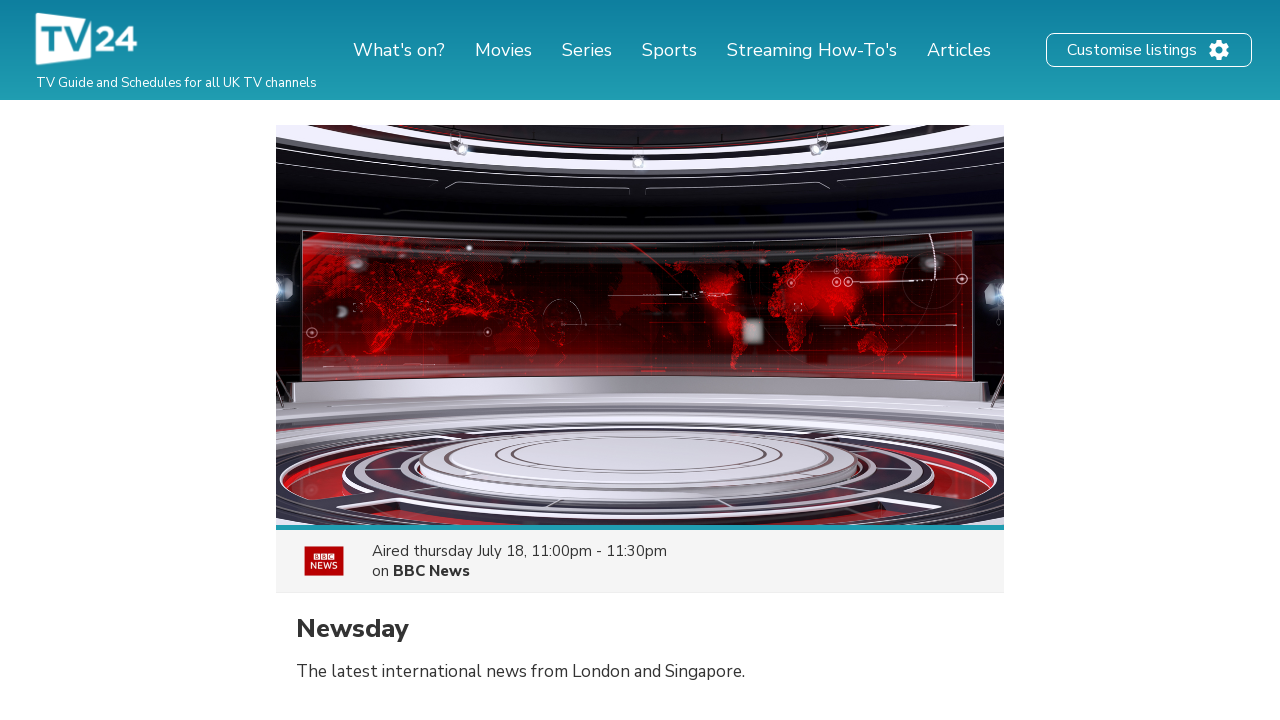

--- FILE ---
content_type: text/html; charset=utf-8
request_url: https://www.google.com/recaptcha/api2/aframe
body_size: 269
content:
<!DOCTYPE HTML><html><head><meta http-equiv="content-type" content="text/html; charset=UTF-8"></head><body><script nonce="Rk_671Y2GzSlLYsk1wKA9Q">/** Anti-fraud and anti-abuse applications only. See google.com/recaptcha */ try{var clients={'sodar':'https://pagead2.googlesyndication.com/pagead/sodar?'};window.addEventListener("message",function(a){try{if(a.source===window.parent){var b=JSON.parse(a.data);var c=clients[b['id']];if(c){var d=document.createElement('img');d.src=c+b['params']+'&rc='+(localStorage.getItem("rc::a")?sessionStorage.getItem("rc::b"):"");window.document.body.appendChild(d);sessionStorage.setItem("rc::e",parseInt(sessionStorage.getItem("rc::e")||0)+1);localStorage.setItem("rc::h",'1769328942645');}}}catch(b){}});window.parent.postMessage("_grecaptcha_ready", "*");}catch(b){}</script></body></html>

--- FILE ---
content_type: application/javascript; charset=utf-8
request_url: https://fundingchoicesmessages.google.com/f/AGSKWxUeZ8bVGAAVy3FI67o6rd6-lFKSIlVBqYI0N2ov7Gs8fsqJpz822VEEy3MN-hEU5Q4CzmLRsN8Ug6za09Xo2H_YVcOGLR-Ri_GmQQ4lxawq7CBBCpPcW41DGEd7Lc1q185gBl2HHwYl-rLOyrpUX33o2nRkWSElFKH0FCO0Nmhq_BnCoLDMQXThlvwP/_-printhousead-/adserverstore./context_ads..swf?1&clicktag=/adrefresh-
body_size: -1291
content:
window['30dbdb8a-ba02-4731-b0f7-b0a8afafebd9'] = true;